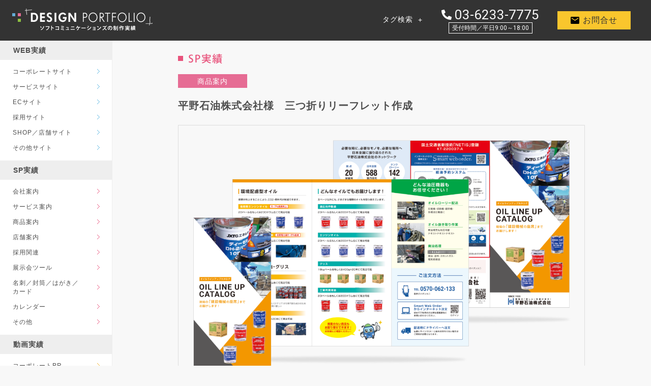

--- FILE ---
content_type: text/html; charset=UTF-8
request_url: https://www.sc-design.biz/detail.php?i=936
body_size: 49050
content:
<!DOCTYPE html>
<html lang="ja">
<head>
<meta charset="UTF-8">
<meta name="robots" content="ALL">
<meta name="author" content="ソフトコミュニケーションズ株式会社">
<meta name="keywords" content="">
<meta name="description" content="">

<title>商品案内作成 | ソフトコミュニケーションズ株式会社の制作実績</title>
<link rel="icon" type="image/x-icon" href="common/img/favicon.ico">
	<meta name="viewport" content="width=device-width,initial-scale=1.0,minimum-scale=1.0,maximum-scale=1.0,user-scalable=0" />
	<link rel="stylesheet" type="text/css" href="common/css/common.css?02" media="all">
	<link rel="stylesheet" type="text/css" href="css/detail.css" media="all">
	
<link rel="preconnect" href="https://fonts.googleapis.com">
<link rel="preconnect" href="https://fonts.gstatic.com" crossorigin>
<link rel="preload" href="https://fonts.googleapis.com/css2?family=Roboto&display=swap" as="style">
<link rel="stylesheet" href="https://fonts.googleapis.com/css2?family=Roboto&display=swap" media="print" onload="this.media='all'">

<script type="text/javascript" src="https://ajax.googleapis.com/ajax/libs/jquery/1.7.2/jquery.min.js"></script>
<script type="text/javascript" src="common/js/jquery.easing.1.3.js"></script>
<script type="text/javascript" src="common/js/jquery.scdefault.min.js"></script>
<script type="text/javascript" src="common/js/jquery.masonry.min.js"></script>
<script type="text/javascript" src="common/js/jquery.smallarticles.js"></script>
<script>
$(document).ready(function(){
	$(".close_button").css("cursor","pointer");
	$(".close_button").click(function(){
		window.close();
	});
	
//	var w = $(".list_box #category").width();
	var w = $(window).width() - 220;

	$("#list_box_left").css("display","none");
	var li_w = 180;
	var add = Math.floor(w / li_w) - 1;
	var list_box_cnt = 0;
	var all_cnt = add;
	var start = 0;
	

	
	
	$("#list_box_left").click(function(){
//		if( list_box_cnt > 0 )list_box_cnt--;
//		else return;
		
//		w = $(".list_box #category").width();
		var w = $(window).width() - 220;
		
		add = Math.floor(w / li_w) - 1;
		if( add < 1 )add = 1;
		/*
		$("#list_box_right").css("display","block");
		
		if( list_box_cnt == 0 )$("#list_box_left").css("display","none");
		*/
		
		start = list_box_cnt - add;
		if( start <= 0 )
		{
			start = 0;
			$("#list_box_left").css("display","none");
		}
		
		var data = {
			w:w,
			m:304,
			i:936,
			t:2,
			fw:0,
			fs:1049,
			fo:0,
			p:start,
			a:add
		};
		
		console.log(data);
		
		$.ajax({
			type: "POST",
			url: "common/sys/detail_bottom",
			data:data,
			success: function(res) {
				$(".list_box .main_list").html(res);
				/*
				list_box_cnt += add;
				if( list_box_cnt <= 0 )
				{
					list_box_cnt = 0;
					$("#list_box_left").css("display","none");
				}
				*/
				$("#list_box_right").css("display","block");
				list_box_cnt = start;
				console.log(list_box_cnt+" "+add);
			}
		});
	});
	$("#list_box_right").click(function(){

//		w = $(".list_box #category").width();
		var w = $(window).width() - 220;
		
		add = Math.floor(w / li_w) - 1;
		if( add < 1 )add = 1;
		
//		list_box_cnt += num;
		
		/*
//		if( list_box_cnt < 75 )list_box_cnt++;
		if( list_box_cnt < 304 )list_box_cnt++;
		else return;
		*/
		
		/*
		$("#list_box_left").css("display","block");
		
//		if( list_box_cnt == 75 )$("#list_box_right").css("display","none");
		if( list_box_cnt == 304 )$("#list_box_right").css("display","none");
		*/
		
		start = list_box_cnt + add;
		if( start >= 304 - add )
		{
			start = 304 - add;
		}
		
		if( 304 <= list_box_cnt + add )
		{
			$("#list_box_right").css("display","none");
		}
		
		var data = {
			w:w,
			m:304,
			i:936,
			t:2,
			fw:0,
			fs:1049,
			fo:0,
			p:start,
			a:add
		};
		
		$.ajax({
			type: "POST",
			url: "common/sys/detail_bottom",
			data:data,
			success: function(res) {
				$(".list_box .main_list").html(res);
				/*
				if( 304 <= list_box_cnt + add )
				{
					list_box_cnt = 304;
					$("#list_box_right").css("display","none");
				}
				$("#list_box_left").css("display","block");
				*/
				$("#list_box_left").css("display","block");
				list_box_cnt = start;
				console.log(list_box_cnt+" "+add);
			}
		});
	});
	
	
	$("#footer").hover(function(){
		var url = $("a img",this).attr("src").replace("_off.","_on.");
		$("a img",this).attr("src", url);
	},
	function(){
		var url = $("a img",this).attr("src").replace("_on.","_off.");
		$("a img",this).attr("src", url);
	})
	
	$("#footer").click(function(){
		var url = $("a",this).attr("href");
		location.href = url;
	});
	
	$(window).resize(function(){
		var w = $(window).width();
		/*
		if( w < 824 )
		{
			$(".detail01 > dl").css({"height":"auto","width":"auto"});	
		}
		else
		{
			$(".detail01 dl").schjust({"step":2});
			$(".detail01 > dl").css({"width":"48%"});	
		}
*/
//		console.log(w);
//		w = $(".list_box #category").width();
//		console.log(w);
		w = w - 220;
		add = Math.floor(w / li_w) - 1;
		if( add < 1 )add = 1;
		w = li_w * add;
		$(".list_box #category").width(w);
		console.log(w);
	});




	/// init
	var w = $(window).width();
	
	if( w < 824 )
	{
		$(".detail01 > dl").css({"height":"auto","width":"auto"});	
	}
	else
	{
		$(".detail01 dl").schjust({"step":2});
		$(".detail01 > dl").css({"width":"48%"});	
	}
	
	w = $(window).width() - 220;
	add = Math.floor(w / li_w) - 1;
	if( add < 1 )add = 1;
	w = li_w * add;
	$(".list_box #category").width(w);
	
	var init = {
		w:w,
		m:304,
		i:936,
		m:304,
		t:2,
		fw:0,
		fs:1049,
		fo:0,
		p:list_box_cnt,
		a:add
	};
	
	$.ajax({
		type: "POST",
		url: "common/sys/detail_bottom",
		data:init,
		success: function(res) {
			$(".list_box .main_list").html(res);
			list_box_cnt = 0;
			if( 304 <= list_box_cnt )
			{
				list_box_cnt = 304;
				$("#list_box_right").css("display","none");
			}
			console.log(list_box_cnt+" "+add);
		}
	});
});
</script>
</head>
<body>


<!-- Google Tag Manager -->
<noscript><iframe src="//www.googletagmanager.com/ns.html?id=GTM-TJPPK5"
height="0" width="0" style="display:none;visibility:hidden"></iframe></noscript>
<script>(function(w,d,s,l,i){w[l]=w[l]||[];w[l].push({'gtm.start':
new Date().getTime(),event:'gtm.js'});var f=d.getElementsByTagName(s)[0],
j=d.createElement(s),dl=l!='dataLayer'?'&l='+l:'';j.async=true;j.src=
'//www.googletagmanager.com/gtm.js?id='+i+dl;f.parentNode.insertBefore(j,f);
})(window,document,'script','dataLayer','GTM-TJPPK5');</script>
<!-- End Google Tag Manager -->

<div id="header" class="efecto">
<div class="header_inner">
		<h1><a href="./"><img src="common/img/header/h_logo.png" alt="DESIGN PORTFOLIO ソフトコミュニケーションズの制作実績" width="277" height="43"></a></h1>	
		<a href="#" class="header-search search_btn"><span>タグ検索</span></a>
		<a class="header-tel" href="tel:03-6233-7775">
			<span class="num">03-6233-7775</span>
			<span class="time">受付時間／平日9:00～18:00</span>
		</a>
		<a class="header-contact" href="https://www.sc-design.biz/contact/"><span>お問合せ</span></a>
		<button class="sp_mode c-hamburger c-hamburger--htx">
        	<span>toggle menu</span>
        </button>
	</div>
	<!-- //header_inner -->
</div>
<!-- //header -->
<div class="search_container">
	<div class="search_inner">
		<form method="post" action="/" name="form_search" id="form_search">
			<div class="column">
				<dl class="business filter_block">
					<dt class="filter_title">業種で絞る</dt>
					<dd>
						<ul>
							<li class="all_check"><input type="checkbox" id="all01" name="all01"><label for="all01"><span class="checkbox"></span>全てにチェック<span class="number">（584）</span></label></li>
		<li><input class="check" type="checkbox" id="business01" name="business01"><label for="business01"><span class="checkbox"></span>IT<span class="number">（065）</span></label></li>
		<li><input class="check" type="checkbox" id="business02" name="business02"><label for="business02"><span class="checkbox"></span>医薬・健康・癒し<span class="number">（085）</span></label></li>
		<li><input class="check" type="checkbox" id="business03" name="business03"><label for="business03"><span class="checkbox"></span>コンサルティング・人材<span class="number">（019）</span></label></li>
		<li><input class="check" type="checkbox" id="business04" name="business04"><label for="business04"><span class="checkbox"></span>銀行・金融<span class="number">（006）</span></label></li>
		<li><input class="check" type="checkbox" id="business05" name="business05"><label for="business05"><span class="checkbox"></span>不動産・建築<span class="number">（084）</span></label></li>
		<li><input class="check" type="checkbox" id="business06" name="business06"><label for="business06"><span class="checkbox"></span>広告・メディア・エンタメ<span class="number">（019）</span></label></li>
		<li><input class="check" type="checkbox" id="business07" name="business07"><label for="business07"><span class="checkbox"></span>学校・教育・キッズ<span class="number">（058）</span></label></li>
		<li><input class="check" type="checkbox" id="business08" name="business08"><label for="business08"><span class="checkbox"></span>サービス・飲食・旅行<span class="number">（054）</span></label></li>
		<li><input class="check" type="checkbox" id="business09" name="business09"><label for="business09"><span class="checkbox"></span>製造・流通<span class="number">（119）</span></label></li>
		<li><input class="check" type="checkbox" id="business10" name="business10"><label for="business10"><span class="checkbox"></span>販売・小売<span class="number">（020）</span></label></li>
		<li><input class="check" type="checkbox" id="business11" name="business11"><label for="business11"><span class="checkbox"></span>政治・自治体<span class="number">（004）</span></label></li>
		<li><input class="check" type="checkbox" id="business12" name="business12"><label for="business12"><span class="checkbox"></span>法律・会計<span class="number">（013）</span></label></li>
		<li><input class="check" type="checkbox" id="business13" name="business13"><label for="business13"><span class="checkbox"></span>その他<span class="number">（038）</span></label></li>
						</ul>
					</dd>
				</dl>
				<dl class="colour filter_block">
					<dt class="filter_title">色で絞る</dt>
					<dd>
						<ul>
							<li class="all_check"><input type="checkbox" id="all02" name="all02"><label for="all02"><span class="checkbox"></span>全てにチェック<span class="number">（0）</span></label></li>
		<li><input class="check" type="checkbox" id="colour01" name="colour01"><label for="colour01"><span class="checkbox"></span>ホワイト系<span class="number">（000）</span></label></li>
		<li><input class="check" type="checkbox" id="colour02" name="colour02"><label for="colour02"><span class="checkbox"></span>ブラック系<span class="number">（000）</span></label></li>
		<li><input class="check" type="checkbox" id="colour03" name="colour03"><label for="colour03"><span class="checkbox"></span>グレー系<span class="number">（000）</span></label></li>
		<li><input class="check" type="checkbox" id="colour04" name="colour04"><label for="colour04"><span class="checkbox"></span>ベージュ系<span class="number">（000）</span></label></li>
		<li><input class="check" type="checkbox" id="colour05" name="colour05"><label for="colour05"><span class="checkbox"></span>ブラウン系<span class="number">（000）</span></label></li>
		<li><input class="check" type="checkbox" id="colour06" name="colour06"><label for="colour06"><span class="checkbox"></span>ブルー系<span class="number">（000）</span></label></li>
		<li><input class="check" type="checkbox" id="colour07" name="colour07"><label for="colour07"><span class="checkbox"></span>グリーン系<span class="number">（000）</span></label></li>
		<li><input class="check" type="checkbox" id="colour08" name="colour08"><label for="colour08"><span class="checkbox"></span>レッド系<span class="number">（000）</span></label></li>
		<li><input class="check" type="checkbox" id="colour09" name="colour09"><label for="colour09"><span class="checkbox"></span>ピンク系<span class="number">（000）</span></label></li>
		<li><input class="check" type="checkbox" id="colour10" name="colour10"><label for="colour10"><span class="checkbox"></span>パープル系<span class="number">（000）</span></label></li>
		<li><input class="check" type="checkbox" id="colour11" name="colour11"><label for="colour11"><span class="checkbox"></span>イエロー系<span class="number">（000）</span></label></li>
		<li><input class="check" type="checkbox" id="colour12" name="colour12"><label for="colour12"><span class="checkbox"></span>オレンジ系<span class="number">（000）</span></label></li>
		<li><input class="check" type="checkbox" id="colour13" name="colour13"><label for="colour13"><span class="checkbox"></span>カラフル<span class="number">（000）</span></label></li>
						</ul>
					</dd>
				</dl>
			</div>
			<div class="column">
				<dl class="web filter_block">
					<dt class="filter_title">WEB実績</dt>
					<dd>
						<ul>
							<li class="all_check"><input type="checkbox" id="all03" name="all03"><label for="all03"><span class="checkbox"></span>全てにチェック<span class="number">（0）</span></label></li>
		<li><input class="check" type="checkbox" id="web01" name="web01"><label for="web01"><span class="checkbox"></span>コーポレートサイト<span class="number">（000）</span></label></li>
		<li><input class="check" type="checkbox" id="web02" name="web02"><label for="web02"><span class="checkbox"></span>サービスサイト<span class="number">（000）</span></label></li>
		<li><input class="check" type="checkbox" id="web03" name="web03"><label for="web03"><span class="checkbox"></span>ECサイト<span class="number">（000）</span></label></li>
		<li><input class="check" type="checkbox" id="web04" name="web04"><label for="web04"><span class="checkbox"></span>採用サイト<span class="number">（000）</span></label></li>
		<li><input class="check" type="checkbox" id="web05" name="web05"><label for="web05"><span class="checkbox"></span>SHOP／店舗サイト<span class="number">（000）</span></label></li>
		<li><input class="check" type="checkbox" id="web06" name="web06"><label for="web06"><span class="checkbox"></span>その他サイト<span class="number">（000）</span></label></li>
						</ul>
					</dd>
				</dl>
				<dl class="web_sub filter_block">
					<dt class="filter_title">WEBの仕様で絞る</dt>
					<dd>
						<ul>
							<li class="all_check"><input type="checkbox" id="all04" name="all04"><label for="all04"><span class="checkbox"></span>全てにチェック<span class="number">(0)</span></label></li>
		<li><input class="check" type="checkbox" id="web_sub01" name="web_sub01"><label for="web_sub01"><span class="checkbox"></span>企画／提案<span class="number">（000）</span></label></li>
		<li><input class="check" type="checkbox" id="web_sub02" name="web_sub02"><label for="web_sub02"><span class="checkbox"></span>調査／分析<span class="number">（000）</span></label></li>
		<li><input class="check" type="checkbox" id="web_sub03" name="web_sub03"><label for="web_sub03"><span class="checkbox"></span>ブランディング<span class="number">（000）</span></label></li>
		<li><input class="check" type="checkbox" id="web_sub04" name="web_sub04"><label for="web_sub04"><span class="checkbox"></span>ディレクション<span class="number">（000）</span></label></li>
		<li><input class="check" type="checkbox" id="web_sub05" name="web_sub05"><label for="web_sub05"><span class="checkbox"></span>デザイン<span class="number">（000）</span></label></li>
		<li><input class="check" type="checkbox" id="web_sub06" name="web_sub06"><label for="web_sub06"><span class="checkbox"></span>ロゴ制作<span class="number">（000）</span></label></li>
		<li><input class="check" type="checkbox" id="web_sub07" name="web_sub07"><label for="web_sub07"><span class="checkbox"></span>イラスト制作<span class="number">（000）</span></label></li>
		<li><input class="check" type="checkbox" id="web_sub08" name="web_sub08"><label for="web_sub08"><span class="checkbox"></span>写真撮影<span class="number">（000）</span></label></li>
		<li><input class="check" type="checkbox" id="web_sub09" name="web_sub09"><label for="web_sub09"><span class="checkbox"></span>取材／ライティング<span class="number">（000）</span></label></li>
		<li><input class="check" type="checkbox" id="web_sub10" name="web_sub10"><label for="web_sub10"><span class="checkbox"></span>HTML<span class="number">（000）</span></label></li>
		<li><input class="check" type="checkbox" id="web_sub11" name="web_sub11"><label for="web_sub11"><span class="checkbox"></span>Ajax・jQuery<span class="number">（000）</span></label></li>
		<li><input class="check" type="checkbox" id="web_sub12" name="web_sub12"><label for="web_sub12"><span class="checkbox"></span>SEO対策<span class="number">（000）</span></label></li>
		<li><input class="check" type="checkbox" id="web_sub13" name="web_sub13"><label for="web_sub13"><span class="checkbox"></span>リスティング広告<span class="number">（000）</span></label></li>
		<li><input class="check" type="checkbox" id="web_sub14" name="web_sub14"><label for="web_sub14"><span class="checkbox"></span>アクセス解析<span class="number">（000）</span></label></li>
		<li><input class="check" type="checkbox" id="web_sub15" name="web_sub15"><label for="web_sub15"><span class="checkbox"></span>メールフォーム<span class="number">（000）</span></label></li>
		<li><input class="check" type="checkbox" id="web_sub16" name="web_sub16"><label for="web_sub16"><span class="checkbox"></span>更新プログラム<span class="number">（000）</span></label></li>
		<li><input class="check" type="checkbox" id="web_sub17" name="web_sub17"><label for="web_sub17"><span class="checkbox"></span>CMS構築<span class="number">（000）</span></label></li>
		<li><input class="check" type="checkbox" id="web_sub18" name="web_sub18"><label for="web_sub18"><span class="checkbox"></span>ショッピング機能<span class="number">（000）</span></label></li>
		<li><input class="check" type="checkbox" id="web_sub19" name="web_sub19"><label for="web_sub19"><span class="checkbox"></span>サーバ・ドメイン<span class="number">（000）</span></label></li>
		<li><input class="check" type="checkbox" id="web_sub20" name="web_sub20"><label for="web_sub20"><span class="checkbox"></span>データベース構築<span class="number">（000）</span></label></li>
		<li><input class="check" type="checkbox" id="web_sub21" name="web_sub21"><label for="web_sub21"><span class="checkbox"></span>Ottoo!／ブログ<span class="number">（000）</span></label></li>
		<li><input class="check" type="checkbox" id="web_sub22" name="web_sub22"><label for="web_sub22"><span class="checkbox"></span>各SNS連動<span class="number">（000）</span></label></li>
		<li><input class="check" type="checkbox" id="web_sub23" name="web_sub23"><label for="web_sub23"><span class="checkbox"></span>LP（ランディングページ）<span class="number">（000）</span></label></li>
		<li><input class="check" type="checkbox" id="web_sub24" name="web_sub24"><label for="web_sub24"><span class="checkbox"></span>FLASH作成<span class="number">（000）</span></label></li>
		<li><input class="check" type="checkbox" id="web_sub25" name="web_sub25"><label for="web_sub25"><span class="checkbox"></span>動画作成<span class="number">（000）</span></label></li>
						</ul>
					</dd>
				</dl>
			</div>
			<div class="column">
				<dl class="sp filter_block">
					<dt class="filter_title">SP実績</dt>
					<dd>
						<ul>
							<li class="all_check"><input type="checkbox" id="all05" name="all05"><label for="all05"><span></span><span class="checkbox"></span>全てにチェック<span class="number">（329）</span></label></li>
		<li><input class="check" type="checkbox" id="sp07" name="sp07"><label for="sp07"><span class="checkbox"></span>会社案内<span class="number">（000）</span></label></li>
		<li><input class="check" type="checkbox" id="sp08" name="sp08"><label for="sp08"><span class="checkbox"></span>サービス案内<span class="number">（000）</span></label></li>
		<li><input class="check" type="checkbox" id="sp09" name="sp09"><label for="sp09"><span class="checkbox"></span>商品案内<span class="number">（000）</span></label></li>
		<li><input class="check" type="checkbox" id="sp10" name="sp10"><label for="sp10"><span class="checkbox"></span>店舗案内<span class="number">（000）</span></label></li>
		<li><input class="check" type="checkbox" id="sp11" name="sp11"><label for="sp11"><span class="checkbox"></span>採用関連<span class="number">（000）</span></label></li>
		<li><input class="check" type="checkbox" id="sp12" name="sp12"><label for="sp12"><span class="checkbox"></span>展示会ツール<span class="number">（000）</span></label></li>
		<li><input class="check" type="checkbox" id="sp04" name="sp04"><label for="sp04"><span class="checkbox"></span>名刺／封筒／はがき／カード<span class="number">（000）</span></label></li>
		<li><input class="check" type="checkbox" id="sp05" name="sp05"><label for="sp05"><span class="checkbox"></span>カレンダー<span class="number">（000）</span></label></li>
		<li><input class="check" type="checkbox" id="sp06" name="sp06"><label for="sp06"><span class="checkbox"></span>その他<span class="number">（000）</span></label></li>
						</ul>
					</dd>
				</dl>
				<dl class="sp_sub filter_block">
					<dt class="filter_title">SPの仕様で絞る</dt>
					<dd>
						<ul>
							<li class="all_check"><input type="checkbox" id="all06" name="all06"><label for="all06"><span class="checkbox"></span>全てにチェック<span class="number">(0)</span></label></li>
		<li><input class="check" type="checkbox" id="sp_sub01" name="sp_sub01"><label for="sp_sub01"><span class="checkbox"></span>企画／提案<span class="number">（000）</span></label></li>
		<li><input class="check" type="checkbox" id="sp_sub02" name="sp_sub02"><label for="sp_sub02"><span class="checkbox"></span>調査／分析<span class="number">（000）</span></label></li>
		<li><input class="check" type="checkbox" id="sp_sub03" name="sp_sub03"><label for="sp_sub03"><span class="checkbox"></span>ブランディング<span class="number">（000）</span></label></li>
		<li><input class="check" type="checkbox" id="sp_sub04" name="sp_sub04"><label for="sp_sub04"><span class="checkbox"></span>ディレクション<span class="number">（000）</span></label></li>
		<li><input class="check" type="checkbox" id="sp_sub05" name="sp_sub05"><label for="sp_sub05"><span class="checkbox"></span>デザイン<span class="number">（000）</span></label></li>
		<li><input class="check" type="checkbox" id="sp_sub06" name="sp_sub06"><label for="sp_sub06"><span class="checkbox"></span>ロゴ制作<span class="number">（000）</span></label></li>
		<li><input class="check" type="checkbox" id="sp_sub07" name="sp_sub07"><label for="sp_sub07"><span class="checkbox"></span>イラスト制作<span class="number">（000）</span></label></li>
		<li><input class="check" type="checkbox" id="sp_sub08" name="sp_sub08"><label for="sp_sub08"><span class="checkbox"></span>写真撮影<span class="number">（000）</span></label></li>
		<li><input class="check" type="checkbox" id="sp_sub09" name="sp_sub09"><label for="sp_sub09"><span class="checkbox"></span>取材 / ライティング<span class="number">（000）</span></label></li>
		<li><input class="check" type="checkbox" id="sp_sub10" name="sp_sub10"><label for="sp_sub10"><span class="checkbox"></span>ペラ（1枚もの）<span class="number">（000）</span></label></li>
		<li><input class="check" type="checkbox" id="sp_sub11" name="sp_sub11"><label for="sp_sub11"><span class="checkbox"></span>三つ折リーフレット<span class="number">（000）</span></label></li>
		<li><input class="check" type="checkbox" id="sp_sub12" name="sp_sub12"><label for="sp_sub12"><span class="checkbox"></span>観音開きタイプ<span class="number">（000）</span></label></li>
		<li><input class="check" type="checkbox" id="sp_sub13" name="sp_sub13"><label for="sp_sub13"><span class="checkbox"></span>4ページタイプ<span class="number">（000）</span></label></li>
		<li><input class="check" type="checkbox" id="sp_sub14" name="sp_sub14"><label for="sp_sub14"><span class="checkbox"></span>6ページタイプ<span class="number">（000）</span></label></li>
		<li><input class="check" type="checkbox" id="sp_sub15" name="sp_sub15"><label for="sp_sub15"><span class="checkbox"></span>8ページタイプ<span class="number">（000）</span></label></li>
		<li><input class="check" type="checkbox" id="sp_sub16" name="sp_sub16"><label for="sp_sub16"><span class="checkbox"></span>12ページタイプ<span class="number">（000）</span></label></li>
		<li><input class="check" type="checkbox" id="sp_sub17" name="sp_sub17"><label for="sp_sub17"><span class="checkbox"></span>その他ページタイプ<span class="number">（000）</span></label></li>
		<li><input class="check" type="checkbox" id="sp_sub18" name="sp_sub18"><label for="sp_sub18"><span class="checkbox"></span>ポケットフォルダー<span class="number">（000）</span></label></li>
		<li><input class="check" type="checkbox" id="sp_sub19" name="sp_sub19"><label for="sp_sub19"><span class="checkbox"></span>特色印刷<span class="number">（000）</span></label></li>
		<li><input class="check" type="checkbox" id="sp_sub20" name="sp_sub20"><label for="sp_sub20"><span class="checkbox"></span>パンフレット／冊子<span class="number">（000）</span></label></li>
		<li><input class="check" type="checkbox" id="sp_sub21" name="sp_sub21"><label for="sp_sub21"><span class="checkbox"></span>チラシ／フライヤー<span class="number">（000）</span></label></li>
		<li><input class="check" type="checkbox" id="sp_sub22" name="sp_sub22"><label for="sp_sub22"><span class="checkbox"></span>ポスター／看板<span class="number">（000）</span></label></li>
						</ul>
					</dd>
				</dl>
			</div>


			<div class="column">
				<dl class="movie filter_block">
					<dt class="filter_title">動画実績</dt>
					<dd>
						<ul>
							<li class="all_check"><input type="checkbox" id="all07" name="all07"><label for="all07"><span></span><span class="checkbox"></span>全てにチェック<span class="number">（14）</span></label></li>
		<li><input class="check" type="checkbox" id="movie01" name="movie01"><label for="movie01"><span class="checkbox"></span>コーポレートPR<span class="number">（000）</span></label></li>
		<li><input class="check" type="checkbox" id="movie02" name="movie02"><label for="movie02"><span class="checkbox"></span>商品・サービス関連<span class="number">（000）</span></label></li>
		<li><input class="check" type="checkbox" id="movie03" name="movie03"><label for="movie03"><span class="checkbox"></span>採用関連<span class="number">（000）</span></label></li>
		<li><input class="check" type="checkbox" id="movie04" name="movie04"><label for="movie04"><span class="checkbox"></span>セミナー<span class="number">（000）</span></label></li>
		<li><input class="check" type="checkbox" id="movie05" name="movie05"><label for="movie05"><span class="checkbox"></span>その他  <span class="number">（000）</span></label></li>
						</ul>
					</dd>
				</dl>
				<dl class="movie_sub filter_block">
					<dt class="filter_title">動画の仕様で絞る</dt>
					<dd>
						<ul>
							<li class="all_check"><input type="checkbox" id="all08" name="all08"><label for="all08"><span class="checkbox"></span>全てにチェック<span class="number">(0)</span></label></li>
		<li><input class="check" type="checkbox" id="movie_sub01" name="movie_sub01"><label for="movie_sub01"><span class="checkbox"></span>企画/提案<span class="number">（000）</span></label></li>
		<li><input class="check" type="checkbox" id="movie_sub02" name="movie_sub02"><label for="movie_sub02"><span class="checkbox"></span>コンテ・脚本<span class="number">（000）</span></label></li>
		<li><input class="check" type="checkbox" id="movie_sub03" name="movie_sub03"><label for="movie_sub03"><span class="checkbox"></span>取材/ライティング<span class="number">（000）</span></label></li>
		<li><input class="check" type="checkbox" id="movie_sub04" name="movie_sub04"><label for="movie_sub04"><span class="checkbox"></span>映像撮影<span class="number">（000）</span></label></li>
		<li><input class="check" type="checkbox" id="movie_sub05" name="movie_sub05"><label for="movie_sub05"><span class="checkbox"></span>空撮・ドローン<span class="number">（000）</span></label></li>
		<li><input class="check" type="checkbox" id="movie_sub06" name="movie_sub06"><label for="movie_sub06"><span class="checkbox"></span>ナレーション<span class="number">（000）</span></label></li>
		<li><input class="check" type="checkbox" id="movie_sub07" name="movie_sub07"><label for="movie_sub07"><span class="checkbox"></span>アニメーション<span class="number">（000）</span></label></li>
		<li><input class="check" type="checkbox" id="movie_sub08" name="movie_sub08"><label for="movie_sub08"><span class="checkbox"></span>編集・エフェクト<span class="number">（000）</span></label></li>
		<li><input class="check" type="checkbox" id="movie_sub09" name="movie_sub09"><label for="movie_sub09"><span class="checkbox"></span>イラスト<span class="number">（000）</span></label></li>
		<li><input class="check" type="checkbox" id="movie_sub10" name="movie_sub10"><label for="movie_sub10"><span class="checkbox"></span>3DCG<span class="number">（000）</span></label></li>
		<li><input class="check" type="checkbox" id="movie_sub11" name="movie_sub11"><label for="movie_sub11"><span class="checkbox"></span>LIVE2D<span class="number">（000）</span></label></li>
		<li><input class="check" type="checkbox" id="movie_sub12" name="movie_sub12"><label for="movie_sub12"><span class="checkbox"></span>BGM<span class="number">（000）</span></label></li>
		<li><input class="check" type="checkbox" id="movie_sub13" name="movie_sub13"><label for="movie_sub13"><span class="checkbox"></span>SE<span class="number">（000）</span></label></li>
						</ul>
					</dd>
				</dl>
			</div>



			<div class="column last">
				<dl class="other filter_block">
					<dt class="filter_title">その他の実績</dt>
					<dd>
						<ul>
							<li class="all_check"><input type="checkbox" id="all09" name="all09"><label for="all09"><span class="checkbox"></span>全てにチェック<span class="number">（74）</span></label></li>
		<li><input class="check" type="checkbox" id="other01" name="other01"><label for="other01"><span class="checkbox"></span>ロゴ<span class="number">（000）</span></label></li>
		<li><input class="check" type="checkbox" id="other02" name="other02"><label for="other02"><span class="checkbox"></span>地図<span class="number">（000）</span></label></li>
		<li><input class="check" type="checkbox" id="other03" name="other03"><label for="other03"><span class="checkbox"></span>イラスト<span class="number">（000）</span></label></li>
		<li><input class="check" type="checkbox" id="other04" name="other04"><label for="other04"><span class="checkbox"></span>パワーポイント<span class="number">（000）</span></label></li>
		<li><input class="check" type="checkbox" id="other07" name="other07"><label for="other07"><span class="checkbox"></span>バナー<span class="number">（000）</span></label></li>
		<li><input class="check" type="checkbox" id="other05" name="other05"><label for="other05"><span class="checkbox"></span>その他<span class="number">（000）</span></label></li>
						</ul>
					</dd>
				</dl>
				<dl class="sp_sub filter_block">
					<dt class="filter_title">その他の仕様で絞る</dt>
					<dd>
						<ul>
							<li class="all_check"><input type="checkbox" id="all10" name="all10"><label for="all10"><span class="checkbox"></span>全てにチェック<span class="number">(0)</span></label></li>
		<li><input class="check" type="checkbox" id="other_sub01" name="other_sub01"><label for="other_sub01"><span class="checkbox"></span>企画／提案<span class="number">（000）</span></label></li>
		<li><input class="check" type="checkbox" id="other_sub02" name="other_sub02"><label for="other_sub02"><span class="checkbox"></span>調査／分析<span class="number">（000）</span></label></li>
		<li><input class="check" type="checkbox" id="other_sub03" name="other_sub03"><label for="other_sub03"><span class="checkbox"></span>ブランディング<span class="number">（000）</span></label></li>
		<li><input class="check" type="checkbox" id="other_sub04" name="other_sub04"><label for="other_sub04"><span class="checkbox"></span>ディレクション<span class="number">（000）</span></label></li>
		<li><input class="check" type="checkbox" id="other_sub05" name="other_sub05"><label for="other_sub05"><span class="checkbox"></span>デザイン<span class="number">（000）</span></label></li>
		<li><input class="check" type="checkbox" id="other_sub06" name="other_sub06"><label for="other_sub06"><span class="checkbox"></span>ロゴ制作<span class="number">（000）</span></label></li>
		<li><input class="check" type="checkbox" id="other_sub07" name="other_sub07"><label for="other_sub07"><span class="checkbox"></span>イラスト制作<span class="number">（000）</span></label></li>
		<li><input class="check" type="checkbox" id="other_sub08" name="other_sub08"><label for="other_sub08"><span class="checkbox"></span>写真撮影<span class="number">（000）</span></label></li>
		<li><input class="check" type="checkbox" id="other_sub09" name="other_sub09"><label for="other_sub09"><span class="checkbox"></span>取材 / ライティング<span class="number">（000）</span></label></li>
		<li><input class="check" type="checkbox" id="other_sub10" name="other_sub10"><label for="other_sub10"><span class="checkbox"></span>ペラ（1枚もの）<span class="number">（000）</span></label></li>
		<li><input class="check" type="checkbox" id="other_sub11" name="other_sub11"><label for="other_sub11"><span class="checkbox"></span>三つ折リーフレット<span class="number">（000）</span></label></li>
		<li><input class="check" type="checkbox" id="other_sub12" name="other_sub12"><label for="other_sub12"><span class="checkbox"></span>観音開きタイプ<span class="number">（000）</span></label></li>
		<li><input class="check" type="checkbox" id="other_sub13" name="other_sub13"><label for="other_sub13"><span class="checkbox"></span>4ページタイプ<span class="number">（000）</span></label></li>
		<li><input class="check" type="checkbox" id="other_sub14" name="other_sub14"><label for="other_sub14"><span class="checkbox"></span>6ページタイプ<span class="number">（000）</span></label></li>
		<li><input class="check" type="checkbox" id="other_sub15" name="other_sub15"><label for="other_sub15"><span class="checkbox"></span>8ページタイプ<span class="number">（000）</span></label></li>
		<li><input class="check" type="checkbox" id="other_sub16" name="other_sub16"><label for="other_sub16"><span class="checkbox"></span>12ページタイプ<span class="number">（000）</span></label></li>
		<li><input class="check" type="checkbox" id="other_sub17" name="other_sub17"><label for="other_sub17"><span class="checkbox"></span>その他ページタイプ<span class="number">（000）</span></label></li>
		<li><input class="check" type="checkbox" id="other_sub18" name="other_sub18"><label for="other_sub18"><span class="checkbox"></span>ポケットフォルダー<span class="number">（000）</span></label></li>
		<li><input class="check" type="checkbox" id="other_sub19" name="other_sub19"><label for="other_sub19"><span class="checkbox"></span>特色印刷<span class="number">（000）</span></label></li>
						</ul>
					</dd>
				</dl>
				<a href="#" id="filter_btn"><img src="/common/img/btn/filter_btn_d.jpg" alt="この条件で絞り込み"></a>
  
			</div>
		</form>
	</div>	<!-- //search_inner -->
</div>
<!-- //search_container -->

<div id="container">
	<aside>
<span class="menu_title sp_mode">カテゴリごとに絞り込む</span>
		<dl class="cat01">
		<dt class="category"><a href="category.php?t=1">WEB実績</a></dt>
			<dd>
				<ul>
<li class="subcategory"><a href="category.php?t=1&i=1">コーポレートサイト</a></li>
<li class="subcategory"><a href="category.php?t=1&i=2">サービスサイト</a></li>
<li class="subcategory"><a href="category.php?t=1&i=3">ECサイト</a></li>
<li class="subcategory"><a href="category.php?t=1&i=4">採用サイト</a></li>
<li class="subcategory"><a href="category.php?t=1&i=5">SHOP／店舗サイト</a></li>
<li class="subcategory"><a href="category.php?t=1&i=6">その他サイト</a></li>
				</ul>
			</dd>
		</dl>
		<!-- //END category -->
		<dl class="cat02">
		<dt class="category"><a href="category.php?t=2">SP実績</a></dt>
			<dd>
				<ul>
<li class="subcategory"><a href="category.php?t=2&i=7">会社案内</a></li>
<li class="subcategory"><a href="category.php?t=2&i=8">サービス案内</a></li>
<li class="subcategory"><a href="category.php?t=2&i=9">商品案内</a></li>
<li class="subcategory"><a href="category.php?t=2&i=10">店舗案内</a></li>
<li class="subcategory"><a href="category.php?t=2&i=11">採用関連</a></li>
<li class="subcategory"><a href="category.php?t=2&i=12">展示会ツール</a></li>
<li class="subcategory"><a href="category.php?t=2&i=4">名刺／封筒／はがき／カード</a></li>
<li class="subcategory"><a href="category.php?t=2&i=5">カレンダー</a></li>
<li class="subcategory"><a href="category.php?t=2&i=6">その他</a></li>
				</ul>
			</dd>
		</dl>
		<dl class="cat04">
		<dt class="category"><a href="category.php?t=4">動画実績</a></dt>
			<dd>
				<ul>
<li class="subcategory"><a href="category.php?t=4&i=1">コーポレートPR</a></li>
<li class="subcategory"><a href="category.php?t=4&i=2">商品・サービス関連</a></li>
<li class="subcategory"><a href="category.php?t=4&i=3">採用関連</a></li>
<li class="subcategory"><a href="category.php?t=4&i=4">セミナー</a></li>
<li class="subcategory"><a href="category.php?t=4&i=5">その他  </a></li>
				</ul>
			</dd>
		</dl>
		<!-- //END category -->
		<dl class="cat03">
		<dt class="category"><a href="category.php?t=3">その他実績</a></dt>
			<dd>
				<ul>
<li class="subcategory"><a href="category.php?t=3&i=1">ロゴ</a></li>
<li class="subcategory"><a href="category.php?t=3&i=2">地図</a></li>
<li class="subcategory"><a href="category.php?t=3&i=3">イラスト</a></li>
<li class="subcategory"><a href="category.php?t=3&i=4">パワーポイント</a></li>
<li class="subcategory"><a href="category.php?t=3&i=7">バナー</a></li>
<li class="subcategory"><a href="category.php?t=3&i=5">その他</a></li>
				</ul>
			</dd>
		</dl>
		<!-- //END category -->

		<div class="side-banner-area">
			<a href="http://www.sc-outline.com/" target="_blank">
				<img src="common/img/aside/banner_camp.jpg" alt="会社案内制作　CREATIVE CAMP">
			</a>
			<a href="http://www.panffactory.com/" target="_blank">
				<img src="common/img/aside/banner_panf.jpg" alt="パンフレット制作　パンフファクトリー">
			</a>
		</div>

		<div class="contact">
			<img src="common/img/aside/contact_banner.jpg" alt="無料お見積り・ご相談">
			<a href="contact/"><img src="common/img/btn/btn_form_d.jpg" alt="お問合せフォーム"></a>
		</div>
		<!-- //contact -->
		<p class="copyright">&copy; Soft Communications Co.,Ltd</p>
	</aside>

	<div id="main">
		<div class="cat02 main_zone">

        		<h2><img src="img/category/h2_img_sp.png" alt="SP実績" width="87" height="19"></h2>
					<span class="cat_label">商品案内</span>
			<p class="p_h3">平野石油株式会社様　三つ折りリーフレット作成</p>
						<div class="main_img"><img src="/common/sys/archive/archive00936_01.png" alt=""></div>
						<div id="edit_zone">
			東京都 平野石油株式会社様よりのご依頼を頂きました。			</div>

			<div class="details main_zone">
				<div class="detail01">
					<dl>
						<dt>クライアント</dt>
						<dd>平野石油株式会社様</dd>
                    </dl>
                                            </dl>
                    					<dl>
						<dt>業種</dt>
						<dd>製造・流通</dd>
                    </dl>
                    					<dl>
						<dt>地域</dt>
						<dd>東京都</dd>
                    </dl>
                    					<dl>
						<dt>カラー</dt>
						<dd>
							<ul class="colours">
<li><img src="common/img/ico/colour01.jpg" alt="" width="18" height="18"></li><li><img src="common/img/ico/colour02.jpg" alt="" width="18" height="18"></li><li><img src="common/img/ico/colour12.jpg" alt="" width="18" height="18"></li>							</ul>
						</dd>
					</dl>
				</div>
				<div class="detail02">
					<ul class="labels">
<li class="on_label">企画／提案</li><li class="off_label">調査／分析</li><li class="off_label">ブランディング</li><li class="on_label">ディレクション</li><li class="on_label">デザイン</li><li class="off_label">ロゴ制作</li><li class="off_label">イラスト制作</li><li class="off_label">写真撮影</li><li class="off_label">取材 / ライティング</li><li class="off_label">ペラ（1枚もの）</li><li class="on_label">三つ折リーフレット</li><li class="off_label">観音開きタイプ</li><li class="off_label">4ページタイプ</li><li class="off_label">6ページタイプ</li><li class="off_label">8ページタイプ</li><li class="off_label">12ページタイプ</li><li class="off_label">その他ページタイプ</li><li class="off_label">ポケットフォルダー</li><li class="off_label">特色印刷</li><li class="off_label">パンフレット／冊子</li><li class="off_label">チラシ／フライヤー</li><li class="off_label">ポスター／看板</li>					</ul>
				</div>
			</div>
<div class="img_box"><img src="/common/sys/archive/archive00936_02.png" alt=""></div><div class="img_box"><img src="/common/sys/archive/archive00936_03.png" alt=""></div>
        
			<div class="related_box custom">
				<dl>
					<dt>
						この企業のその他の制作物
					</dt>
					<dd>
						<ul class="main_list mini">
				<li class="cat02">
					<a href="detail.php?i=932">
						<span class="cat_box"><span class="cat_trans"></span><img src="/common/sys/archive/archive00932_01.png"  alt="" width="235" height="167">
<span class="cat_tag"></span></span>
						<dl>
							<dt>平野石油株式会社様</dt>
							<dd>平野石油株式会社様　チラシ作成</dd>
						</dl>
					</a>
				</li>
				<li class="cat02">
					<a href="detail.php?i=923">
						<span class="cat_box"><span class="cat_trans"></span><img src="/common/sys/archive/archive00923_01.png"  alt="" width="235" height="167">
<span class="cat_tag"></span></span>
						<dl>
							<dt>平野石油株式会社様</dt>
							<dd>平野石油株式会社様　シール作成</dd>
						</dl>
					</a>
				</li>
				<li class="cat02">
					<a href="detail.php?i=903">
						<span class="cat_box"><span class="cat_trans"></span><img src="/common/sys/archive/archive00903_01.png"  alt="" width="235" height="167">
<span class="cat_tag"></span></span>
						<dl>
							<dt>平野石油株式会社様</dt>
							<dd>平野石油株式会社様　チラシ作成</dd>
						</dl>
					</a>
				</li>
						</ul>
					</dd>
				</dl>
			</div>

            

			<!-- related_box -->
		</div>
        
			<div class="list_box">
            	<ul id="category" class="main_list">
				<li class="cat02">
					<a href="detail.php?i=1113">
						<span class="cat_box"><span class="cat_trans"></span><img src="/common/sys/resizeimg.php?f=/common/sys/archive/archive01113_01.png&amp;w=160&amp;h=89&amp;=p" alt="" width="160" height="89"  /></span></span>

						<dl>
							<dt>株式会社新代社中様</dt>
							<dd>株式会社新代社中様 SP作成</dd>
						</dl>
					</a>
				</li>
				<li class="cat02">
					<a href="detail.php?i=1112">
						<span class="cat_box"><span class="cat_trans"></span><img src="/common/sys/resizeimg.php?f=/common/sys/archive/archive01112_01.png&amp;w=95&amp;h=112&amp;=p" alt="" width="95" height="112"  /></span></span>

						<dl>
							<dt>株式会社独立薬剤師.com様</dt>
							<dd>株式会社独立薬剤師.com様 SP作成</dd>
						</dl>
					</a>
				</li>
				<li class="cat02">
					<a href="detail.php?i=1111">
						<span class="cat_box"><span class="cat_trans"></span><img src="/common/sys/resizeimg.php?f=/common/sys/archive/archive01111_01.png&amp;w=160&amp;h=89&amp;=p" alt="" width="160" height="89"  /></span></span>

						<dl>
							<dt>株式会社HAL様</dt>
							<dd>株式会社HAL様 SP作成</dd>
						</dl>
					</a>
				</li>
				<li class="cat02">
					<a href="detail.php?i=1110">
						<span class="cat_box"><span class="cat_trans"></span><img src="/common/sys/resizeimg.php?f=/common/sys/archive/archive01110_01.png&amp;w=129&amp;h=112&amp;=p" alt="" width="129" height="112"  /></span></span>

						<dl>
							<dt>日本ゲームカード株式会社様</dt>
							<dd>日本ゲームカード株式会社様 SP作成</dd>
						</dl>
					</a>
				</li>
				<li class="cat02">
					<a href="detail.php?i=1109">
						<span class="cat_box"><span class="cat_trans"></span><img src="/common/sys/resizeimg.php?f=/common/sys/archive/archive01109_01.png&amp;w=129&amp;h=112&amp;=p" alt="" width="129" height="112"  /></span></span>

						<dl>
							<dt>株式会社バイオマトリックス研究所様</dt>
							<dd>株式会社バイオマトリックス研究所様 SP作成</dd>
						</dl>
					</a>
				</li>
				<li class="cat02">
					<a href="detail.php?i=1107">
						<span class="cat_box"><span class="cat_trans"></span><img src="/common/sys/resizeimg.php?f=/common/sys/archive/archive01107_01.png&amp;w=129&amp;h=112&amp;=p" alt="" width="129" height="112"  /></span></span>

						<dl>
							<dt>日本工営株式会社様</dt>
							<dd>日本工営株式会社様 SP作成</dd>
						</dl>
					</a>
				</li>
				<li class="cat02">
					<a href="detail.php?i=1106">
						<span class="cat_box"><span class="cat_trans"></span><img src="/common/sys/resizeimg.php?f=/common/sys/archive/archive01106_01.png&amp;w=129&amp;h=112&amp;=p" alt="" width="129" height="112"  /></span></span>

						<dl>
							<dt>日本工営株式会社様</dt>
							<dd>日本工営株式会社様 SP作成</dd>
						</dl>
					</a>
				</li>
				<li class="cat02">
					<a href="detail.php?i=1105">
						<span class="cat_box"><span class="cat_trans"></span><img src="/common/sys/resizeimg.php?f=/common/sys/archive/archive01105_01.png&amp;w=95&amp;h=112&amp;=p" alt="" width="95" height="112"  /></span></span>

						<dl>
							<dt>株式会社長野技研様</dt>
							<dd>株式会社長野技研様 SP作成</dd>
						</dl>
					</a>
				</li>
				</ul>
                <p id="list_box_left"><img src="common/img/btn/list_box_left_d.png" alt="" width="38" height="38"></p>
                <p id="list_box_right"><img src="common/img/btn/list_box_right_d.png" alt="" width="38" height="38"></p>
			</div>
		<!-- cat01 main_zone -->
<!--
		<div class="contact_box">
			<a href="contact/"><img src="img/contact_banner02_d.jpg" alt="無料お見積り・ご相談お気軽にお問合せください" width="920" height="210"></a>
		</div>
		<p class="close_button"><img src="common/img/btn/btn_close_d.jpg" alt="閉じる" width="220" height="57"></p>
-->
	</div>
	<!-- main -->
    
    <a class="up_btn none" href="#container"><img src="common/img/footer/footer_pagetop_d.png" alt=""></a>
<span class="satur" style="display:none"></span>
</div>
<!-- //container -->

<div id="footer">
    <ul id="footer_ul">
    <li id="footer_ul_li01"><img src="common/img/footer/footer_txt01.jpg" alt="お見積り・ご相談お気軽にお問合せください ソフトコミュニケーションズ株式会社 東京都新宿区新宿6-28-12 DS新宿ビル6F" ></li>
    <li id="footer_ul_li02"><img src="common/img/footer/footer_txt02.jpg" alt="03-6233-7775 受付時間／平日9：00～18：00" ></li>
    <li id="footer_ul_li03"><a href="contact/"><img src="common/img/footer/footer_contact_off.jpg" alt="お問合せフォーム" ></a></li>
    </ul>
</div>

</body>
</html>

--- FILE ---
content_type: text/html; charset=UTF-8
request_url: https://www.sc-design.biz/common/sys/detail_bottom
body_size: 3045
content:
<li class="cat02">
<a href="detail.php?i=1113">
<span class="cat_box"><span class="cat_trans"></span>
<img src="/common/sys/resizeimg.php?f=/common/sys/archive/archive01113_01.png&amp;w=160&amp;h=89&amp;=p" alt="" width="160" height="89"  /><span class="cat_tag"></span></span>
<dl>
<dt>株式会社新代社中様</dt>
<dd>株式会社新代社中様 SP作成</dd>
</dl>
</a>
</li>
<li class="cat02">
<a href="detail.php?i=1112">
<span class="cat_box"><span class="cat_trans"></span>
<img src="/common/sys/resizeimg.php?f=/common/sys/archive/archive01112_01.png&amp;w=95&amp;h=112&amp;=p" alt="" width="95" height="112"  /><span class="cat_tag"></span></span>
<dl>
<dt>株式会社独立薬剤師.com様</dt>
<dd>株式会社独立薬剤師.com様 SP作成</dd>
</dl>
</a>
</li>
<li class="cat02">
<a href="detail.php?i=1111">
<span class="cat_box"><span class="cat_trans"></span>
<img src="/common/sys/resizeimg.php?f=/common/sys/archive/archive01111_01.png&amp;w=160&amp;h=89&amp;=p" alt="" width="160" height="89"  /><span class="cat_tag"></span></span>
<dl>
<dt>株式会社HAL様</dt>
<dd>株式会社HAL様 SP作成</dd>
</dl>
</a>
</li>
<li class="cat02">
<a href="detail.php?i=1110">
<span class="cat_box"><span class="cat_trans"></span>
<img src="/common/sys/resizeimg.php?f=/common/sys/archive/archive01110_01.png&amp;w=129&amp;h=112&amp;=p" alt="" width="129" height="112"  /><span class="cat_tag"></span></span>
<dl>
<dt>日本ゲームカード株式会社様</dt>
<dd>日本ゲームカード株式会社様 SP作成</dd>
</dl>
</a>
</li>
<li class="cat02">
<a href="detail.php?i=1109">
<span class="cat_box"><span class="cat_trans"></span>
<img src="/common/sys/resizeimg.php?f=/common/sys/archive/archive01109_01.png&amp;w=129&amp;h=112&amp;=p" alt="" width="129" height="112"  /><span class="cat_tag"></span></span>
<dl>
<dt>株式会社バイオマトリックス研究所様</dt>
<dd>株式会社バイオマトリックス研究所様 SP作成</dd>
</dl>
</a>
</li>
<li class="cat02">
<a href="detail.php?i=1107">
<span class="cat_box"><span class="cat_trans"></span>
<img src="/common/sys/resizeimg.php?f=/common/sys/archive/archive01107_01.png&amp;w=129&amp;h=112&amp;=p" alt="" width="129" height="112"  /><span class="cat_tag"></span></span>
<dl>
<dt>日本工営株式会社様</dt>
<dd>日本工営株式会社様 SP作成</dd>
</dl>
</a>
</li>
<li class="cat02">
<a href="detail.php?i=1106">
<span class="cat_box"><span class="cat_trans"></span>
<img src="/common/sys/resizeimg.php?f=/common/sys/archive/archive01106_01.png&amp;w=129&amp;h=112&amp;=p" alt="" width="129" height="112"  /><span class="cat_tag"></span></span>
<dl>
<dt>日本工営株式会社様</dt>
<dd>日本工営株式会社様 SP作成</dd>
</dl>
</a>
</li>
<li class="cat02">
<a href="detail.php?i=1105">
<span class="cat_box"><span class="cat_trans"></span>
<img src="/common/sys/resizeimg.php?f=/common/sys/archive/archive01105_01.png&amp;w=95&amp;h=112&amp;=p" alt="" width="95" height="112"  /><span class="cat_tag"></span></span>
<dl>
<dt>株式会社長野技研様</dt>
<dd>株式会社長野技研様 SP作成</dd>
</dl>
</a>
</li>


--- FILE ---
content_type: text/css
request_url: https://www.sc-design.biz/common/css/common.css?02
body_size: 23107
content:
@charset "UTF-8";

html{ font-family: "メイリオ",Meiryo,"ヒラギノ角ゴ Pro W3","Hiragino Kaku Gothic Pro W3","ＭＳ Ｐゴシック","MS PGothic",Geneva,Arial,Verdana,sans-serif; }

body{
	font-size: 12px;
	color: #4E4E4E;
	font-family: "メイリオ",Meiryo,"ヒラギノ角ゴ Pro W3","Hiragino Kaku Gothic Pro W3","ＭＳ Ｐゴシック","MS PGothic",Geneva,Arial,Verdana,sans-serif;
	letter-spacing: 1px;
}

html,body,
h1,h2,h3,h4,h5,h6,
ul,ul li,
dl,dl dd,
ol,ol li,
p{
	margin: 0;
	padding: 0;	
}

p{
	margin: 0 0 14px;
}

#container p{
	line-height: 180%;	
}

ul,ol,dl{
	margin: 0;	
}

ul,ul li,
dl,dl dd,
ol,ol li{
	list-style: none;
}

dl dt{
	display: block;
}

a:link,
a:visited{
	color: #1A6AAE;
}
a:hover,
a:active{
	color: #F9C62D;
}

img{
	vertical-align: top;

	border: 0;
}

/*icons*/

.ico_arrow{
	padding-left: 8px;
	background: url(../img/ico/ico_arrow.png) no-repeat 0 50%;
}

#infscr-loading{
		position: fixed;
		clear: both;
	  width: 100%;
	  height: auto;
	  display: block;
	  bottom: 30px;
	  text-align: center;
	  margin-left: -13%;
}

#header .header_inner {
  max-width: 969px;
}

.box-lid-menu{
	-webkit-transition:all 100ms ease-in;
	-moz-transition:all 100ms ease-in;
	-o-transition:all 100ms ease-in;
	transition:all 100ms ease-in;
	text-decoration:none;
	color:#fff;
}

/*SLIDER FIX*/

#main.nomargin,
aside.nomargin{
	margin-top: 0;
}

/*PC_MODE AND SP_MODE*/

.pc_mode{ display: block; }
.sp_mode{ display: none; }

@media screen and (max-width:768px){
    .pc_mode{ display: none; }
    .sp_mode{ display: block; }
}




/* wrapper --------------------------------*/
#wrapper{
}

/* header --------------------------------*/
#header{
	  height: 80px;
	  background: #333;
	  color: #fff;
	  position: fixed;
	  width: 100%;
	  z-index: 1000;
}

#header a{
	color: #fff;

	text-decoration: none;
}

#header .header_inner{
	/*position: relative;*/
	margin: 0 auto;
	/*max-width: 1170px;*/
	width: 100%;
}

#header .header_inner h1,
#header .header_inner a.search_btn,
#header .header_inner ul.header_nav{
	position: absolute;	
}

#header .header_inner h1{top: 17px;left: 24px;}

@media screen and (max-width: 550px) {
	#header .header_inner h1 {
		left: 10px;
	}
}

#header .header_inner h1 a{
	display: block;
}


#main label,
.search_inner label{
	cursor:pointer;
}

#header .header_inner a.search_btn{
	padding: 6px 29px 6px 17px;

	top: 22px;
	right: 40px;

	font-size: 14px;
	color: #4c4c4c;

	background: #fff url(../img/ico/ico_btn_plus.png) no-repeat 92% 49%;
}

#header .header_inner a.search_btn:hover{
	background: #F9C62D url(../img/ico/ico_btn_plus.png) no-repeat 92% 49%;
}

#header .header_inner a.search_btn.active{
	background: #F9C62D url(../img/ico/ico_btn_minus.png) no-repeat 92% 49%;
}

#header .header_inner a.header-search {
	display: flex;
	align-items: center;
	top: 24px;
	right: 420px;
	color: #fff;
	background: none;
}

@media screen and (max-width: 1120px) {
	#header .header_inner a.header-search {
		right: 330px;
	}
}

@media screen and (max-width: 767px) {
	#header .header_inner a.search_btn.header-search {
		right: 340px;
	}
}

@media screen and (max-width: 660px) {
	#header .header_inner a.search_btn.header-search {
		right: 265px;
	}
}

@media screen and (max-width: 550px) {
	#header .header_inner a.search_btn.header-search {
		right: 140px;
	}
}

@media screen and (max-width: 420px) {
	#header .header_inner a.search_btn.header-search {
		right: 80px;
	}
}

#header .header_inner a.header-search:hover {
	background: none;
}

#header .header_inner a.header-search.active {
	background: none;
}

#header .header_inner a.header-search::after {
	content: "+";
	margin-left: 10px;
	color: #fff;
}

#header .header_inner a.header-search.active::after {
	content: "-";
}

#header .header_inner a.header-tel {
	display: flex;
	flex-direction: column;
	justify-content: center;
	align-items: center;
	position: absolute;
	top: 0;
	right: 220px;
	bottom: 0;
	margin-top: auto;
	margin-bottom: auto;
	font-family: 'Roboto', sans-serif;
	font-weight: normal;
	font-size: 26px;
	letter-spacing: 0em;
	text-align: left;
	color: #f7f7f7;
}

@media screen and (max-width: 1120px) {
	#header .header_inner a.header-tel {
		right: 186px;
		font-size: 18px;
	}
}

@media screen and (max-width: 767px) {
	#header .header_inner a.header-tel {
		right: 174px;
		padding-right: 10px;
		padding-left: 10px;
		height: 100%;
		font-size: 16px;
		color: #333;
		background-color: #fff;
	}
}

@media screen and (max-width: 660px) {
	#header .header_inner a.header-tel {
		right: 100px;
	}
}

@media screen and (max-width: 550px) {
	#header .header_inner a.header-tel {
		justify-content: center;
		padding-right: 0;
		padding-left: 0;
		width: 50px;
	}
}

@media screen and (max-width: 420px) {
	#header .header_inner a.header-tel {
		display: none;
	}
}

@media screen and (max-width: 550px) {
	#header .header_inner a.header-tel::before {
		content: "";
		display: block;
		width: 20px;
		height: 20px;
		background-image: url(../img/header/icon_tel_black.svg);
		background-size: contain;
		background-repeat: no-repeat;
	}
}

#header .header_inner a.header-tel .num {
	display: flex;
	align-items: center;
}

#header .header_inner a.header-tel .num::before {
	content: "";
	display: block;
	margin-right: 6px;
	width: 20px;
	height: 20px;
	background-image: url(../img/header/icon_tel.svg);
	background-size: contain;
	background-repeat: no-repeat;
}

@media screen and (max-width: 1120px) {
	#header .header_inner a.header-tel .num::before {
		width: 16px;
		height: 16px;
	}
}

@media screen and (max-width: 767px) {
	#header .header_inner a.header-tel .num::before {
		background-image: url(../img/header/icon_tel_black.svg);
	}
}

@media screen and (max-width: 660px) {
	#header .header_inner a.header-tel .num::before {
		width: 14px;
		height: 14px;
	}
}

@media screen and (max-width: 550px) {
	#header .header_inner a.header-tel .num::before {
		margin-right: 0;
	}
}

#header .header_inner a.header-tel .time {
	padding-right: 0.5em;
	padding-left: 0.5em;
	font-size: 12px;
	line-height: 20px;
	color: #fff;
	border: solid 1px #fff;
}

@media screen and (max-width: 767px) {
	#header .header_inner a.header-tel .time {
		color: #333;
		border-color: #333;
	}
}

@media screen and (max-width: 550px) {
	#header .header_inner a.header-tel span.num, #header .header_inner a.header-tel span.time {
		display: none;
	}
}

#header .header_inner a.header-contact {
	display: flex;
	justify-content: center;
	align-items: center;
	position: absolute;
	top: 0;
	right: 40px;
	bottom: 0;
	margin-top: auto;
	margin-bottom: auto;
	width: 144px;
	height: 36px;
	font-family: "Noto Sans JP";
	font-weight: 500;
	font-size: 16px;
	line-height: 16px;
	text-align: left;
	color: #333;
	background-color: #F9C62D;
}

@media screen and (max-width: 1120px) {
	#header .header_inner a.header-contact {
		width: 124px;
		height: 32px;
		font-size: 14px;
	}
}

@media screen and (max-width: 767px) {
	#header .header_inner a.header-contact {
		right: 50px;
		height: 100%;
	}
}

@media screen and (max-width: 660px) {
	#header .header_inner a.header-contact {
		width: 50px;
		font-size: 14px;
	}
}

@media screen and (max-width: 660px) {
	#header .header_inner a.header-contact span {
		display: none;
	}
}

#header .header_inner a.header-contact:hover {
	background-color: #fff;
}

#header .header_inner a.header-contact::before {
	content: "";
	display: block;
	margin-right: 7px;
	width: 17px;
	height: 14px;
	background-image: url(../img/header/icon_contact.svg);
}

@media screen and (max-width: 660px) {
	#header .header_inner a.header-contact::before {
		margin-right: 0;
	}
}

#header .header_inner ul.header_nav{
	/*
	top: 30px;
	right: 202px;
	*/
	top: 3px;
	right: 22px;

	display:none;
}

#header .header_inner ul.header_nav li{
	display: inline;
	margin-right: 20px;
}

#header .header_inner ul.header_nav li a:hover{
	text-decoration: underline;
	font-weight: bold;
}
/*search_container*/

div.search_container{
	background: #fff;
	padding-top: 80px;
	display:none;
	/*position: fixed;
    width: 100%;
    top: 0px;
    left: 0px;
    z-index: 999;*/
}

div.search_inner{
	width: 1130px;
	margin: 0 auto;
	padding: 40px 20px;
}

div.search_inner:after,
div.search_container:after{
	clear: both;
	content: " ";
	height: 1px;
	display: block;
}

div.search_container div.column{ 
	width: 20%; 
	float: left;
}

div.search_container div.column ul li span.number{
	display:none;	
}

div.search_container div.column.last{

}

div.search_container div.column a{
	margin-top: 50px;
	display: block;
}

div.search_container div.column.last::after{
	clear: both;
	content: " ";
	height: 1px;
	display: block;
}

div.search_container div.column dl{ 
	margin-bottom: 40px;
}

div.search_container div.column dl dt{ 
	padding: 4px 0px 8px; 
	font-size: 14px; 
	font-weight: bold;
}

div.search_container div.column dl dd li{
	margin-bottom: 8px;
}

div.search_container div.column dl dd li.all_check{ 
	margin-bottom: 14px;
}

input[type="checkbox"]{ 
	display: none;
}

input[type="checkbox"] + label > span.checkbox{
	display: inline-block; 
	margin-right: 8px; 

    width:14px;
    height:14px;
    background:url(../img/ico/bg_uncheck.png) left top no-repeat;
    vertical-align:-2px;
}
input[type="checkbox"]:checked + label{
	font-weight: bold;
	letter-spacing:0.065em;
}
input[type="checkbox"]:checked + label span.checkbox{
	background: url(../img/ico/bg_checked.png) left top no-repeat;
}

/* container */
div#container{
	position: relative;
	margin: 0 auto;
	/*max-width: 1170px;*/
 	width: 100%;
 	background: #f8f8f8;
}

/*aside*/

aside{
	clear: both;
	float: left;
	width: 220px;
	margin-top: 80px;
	background: #fff;
}

aside a{
	color: #4d4d4d;

	text-decoration: none;
}

/*
aside dt.category{
	padding: 11px 26px 13px;

	font-size: 14px;
	font-weight: bold;
	color: #4d4d4d;

	background-color: #eee;
	margin-bottom: 8px;
}
*/
aside dt.category{

	font-size: 14px;
	font-weight: bold;
	color: #4d4d4d;

	background-color: #eee;
	margin-bottom: 8px;
}

aside dt.category a{
	display:block;
	width:166px;
	padding:11px 26px 13px;
	height:14px;
	color: #4d4d4d;
}

aside dt.category:active a,
aside dt.category:hover a{
	color:#FFF;
}

aside dl.cat01 dt.category:active,
aside dl.cat01 dt.category:hover{
	background:#64AED7;
}

aside dl.cat02 dt.category:active,
aside dl.cat02 dt.category:hover{
	background:#E66C94;
}

aside dl.cat03 dt.category:active,
aside dl.cat03 dt.category:hover{
	background:#8DC041;
}

aside dl.cat04 dt.category:active,
aside dl.cat04 dt.category:hover{
	background:#F3AE23;
}

aside dd{
	margin-bottom: 10px;
}

aside .subcategory a{
	width: 140px;
	display: block;

	padding: 7px 55px 6px 25px;

	background: #fff url(../img/ico/ico_btn_arrow01.png) no-repeat 89% 49%;
	color: #4E4E4E;
}

aside .cat01 .subcategory a{ background: #fff url(../img/ico/ico_btn_arrow01.png) no-repeat 89% 49%; }
aside .cat02 .subcategory a{ background: #fff url(../img/ico/ico_btn_arrow02.png) no-repeat 89% 49%; }
aside .cat03 .subcategory a{ background: #fff url(../img/ico/ico_btn_arrow03.png) no-repeat 89% 49%; }
aside .cat04 .subcategory a{ background: #fff url(../img/ico/ico_btn_arrow04.png) no-repeat 89% 49%; }

aside .subcategory a:hover{
	background: url(../img/ico/ico_btn_arrow00.png) no-repeat 89% 49%;
	color: #fff;
}

aside .cat01 .subcategory a:hover{ background-color: #64AED7; }
aside .cat02 .subcategory a:hover{ background-color: #E66C94; }
aside .cat03 .subcategory a:hover{ background-color: #8DC041; }
aside .cat04 .subcategory a:hover{ background-color: #F3AE23; }

.side-banner-area {
	width: 171px;
	margin: 30px auto 20px;
	padding: 0px;
	text-align: center;
	border-top: 1px dotted #aaa;
}

.side-banner-area a {
	display: block;
	position: relative;
	margin-top: 30px;
	width: 100%;
}

.side-banner-area a:hover::before {
	content: "";
	display: block;
	position: absolute;
	top: 0;
	right: 0;
	bottom: 0;
	left: 0;
	background-color: rgba(255,255,255,0.5);
}

.side-banner-area a img {
	width: 100%;
}

aside div.contact{
	width: 171px;
	margin: 30px auto 20px;
	padding: 30px 0px;

	text-align: center;

	border-top: 1px dotted #aaa;
	border-bottom: 1px dotted #aaa;
}

aside div.contact a{ 
	margin-top: 12px;
	display: block;
}

aside div.contact a img:nth-child(2){　
	display: block;
	margin-top: 12px; 
} 

aside p.copyright{
	font-family: Arial, "Helvetica Neue", Helvetica, sans-serif;
	font-size: 10px;
	color: #999;
	text-align: center;
	letter-spacing: 0.5px;
}

@media screen and (min-width:768px){
	.c-hamburger {
		display: none;
	}
}

@media screen and (max-width:767px){

	/*HAMBURGER*/

	.c-hamburger {
		float: right;
		display: block;
		position: relative;
		overflow: hidden;
		margin: 0;
		padding: 0;
		width: 50px;
		height: 50px;
		font-size: 0;
		text-indent: -9999px;
		appearance: none;
		box-shadow: none;
		border-radius: none;
		border: none;
		cursor: pointer;
		transition: background 0.3s;
	}

	.c-hamburger:atis {
		outline: none;
	}

	.c-hamburger span {
		display: block;
		position: absolute;
		top: 22px;
		left: 14px;
		right: 14px;
		height: 3px;
		background: #ffffff;
	}

	.c-hamburger span::before,
	.c-hamburger span::after {
		position: absolute;
		display: block;
		left: 0;
		width: 100%;
		height: 3px;
		background-color: #ffffff;
		content: "";
	}

	.c-hamburger span::before {
		top: -8px;
	}

	.c-hamburger span::after {
		bottom: -8px;
	}

	.c-hamburger--htx {
		background-color: #333333;
	}

	.c-hamburger--htx span {
		/*transition: background 0s 0.3s;*/
	}

	.c-hamburger--htx span::before,
	.c-hamburger--htx span::after {
		transition-duration: 0.3s, 0.3s;
		transition-delay: 0.3s, 0s;
	}

	.c-hamburger--htx span::before {
		transition-property: top, transform;
	}

	.c-hamburger--htx span::after {
		transition-property: bottom, transform;
	}

	/* active state, i.e. menu open */
	.c-hamburger--htx.is-active {
		/* background-color: #ffffff; */
	}

	.c-hamburger--htx.is-active span {
		background: none;
	}

	.c-hamburger--htx.is-active span::before {
		top: 0;
		transform: rotate(45deg);
		background: #ffffff;
	}

	.c-hamburger--htx.is-active span::after {
		bottom: 0;
		transform: rotate(-45deg);
		background: #ffffff;
	}

	.c-hamburger--htx.is-active span::before,
	.c-hamburger--htx.is-active span::after {
		transition-delay: 0s, 0.3s;
	}


	#header{
		height: 50px!important;

		 top: 0;
		left: 0;
	}

	#header .header_inner h1 {
		top: 8px!important;
	}

	#header .header_inner h1 img{
		width: 56%!important;
		height: auto!important;
		padding-top: 1%;
	}

	#header .header_inner ul.header_nav{
		top: 16px!important;
	}

	#header .header_inner a.search_btn{
		top: 9px!important;
		right: 52px;
	}

	aside{
		position: fixed;
		z-index: 755;
		width: 80vw;
		margin-top: 0!important;
		right: 0;
		top: 50px;

		height: calc(100vh - 50px);
		overflow-y: auto;

		transform: translateX(80vw);

		transition: 0.8s transform;
	}

	div.search_container{
		display: block;
		width: 80vw;
		position: fixed;

		top: 50px;
		padding-top: 0;
		left: 0;
		z-index: 755;

		height: calc(100vh - 50px);
		overflow-y: auto;

		transform: translateX(-80vw);

		transition: 0.8s transform;
	}

	div.search_inner{
		width: 100%;
		box-sizing: border-box;
	}

	div.search_container div.column{
		width: 100%;
		float: none;
	}

	div.search_container div.column .filter_block{
		margin-bottom: 0;
	}

	.filter_block dt{
		position: relative;
		border-bottom: 1px solid #ddd;
	}

	div.search_container div.column dl dt{
		padding: 10px 0px 10px;
	}

	div.search_container div.column dl dd li {
	    margin-bottom: 12px;
	}

	#main label, .search_inner label {
	    font-size: 14px;
	}

	.filter_block dt::before{
		position: absolute;
		content: "";

		right: 10px;
		top: 0;
		bottom: 0;

		margin: auto;

		width: 6px;
		height: 6px;
		border-top: 1px solid #333;
		border-right: 1px solid #333;
		-webkit-transform: rotate(135deg);
		transform: rotate(135deg);
	}

	.filter_block dt.open::before{
		-webkit-transform: rotate(-45deg);
		transform: rotate(-45deg);
	}

	.filter_block dd{
		display: none;
	}

	.filter_block dd ul{
		padding-top: 10px;
	}

	aside.open{
		transform: translateX(0);
	}

	.menu_title{
		font-weight: bold;
		padding: 15px 24px;
		box-sizing: border-box;
	}

	.search_container.open{
		transform: translateX(0);
	}

	#main{
		transition: 0.8s transform;
	}

	body.open_menu #main{
		position: relative;
		/*right: 60%;*/
		transform: translateX(-70vw);
	}

	body.open_menu2 #main{
		position: relative;
		/*right: 60%;*/
		transform: translateX(70vw);
	}

	aside .subcategory a{
		width: 100%;
		box-sizing: border-box;
	}

	div.search_container div.column a {
	    width: 220px;
	    margin: 30px auto;
	}
}

/*main*/

div#main{
	float: left;

	margin-top: 80px;

	/*width: 869px;*/
	width: 84%;
	display: block;
	min-height: 1073px;
	
	border-left: 1px solid #eee;

	padding: 26px 0 26px 39px;

	background-color: #f8f8f8;
	box-sizing: border-box;
}


#main h3{
	font-size:24px;	
	font-weight:700;
}

#main .main_zone{
	margin-top: 8px;
}

#main .main_list:after{
	clear: both;
	content: " ";
	height: 1px;
	display: block;
}

#container:after{
	clear: both;
	content: " ";
	height: 1px;
	display: block;
}


#main .main_list li{
	float: left;
	margin: 0 30px 0 0;
	padding: 0 0 23px;
	overflow: hidden;
	/*min-height: 310px;*/
	height: 270px;
}


dl#no_data{
	display:block;
	padding:10px;
	margin:0 auto;
	text-align:center;
/*	width:700px;	*/
}

dl#no_data dt{
	margin-bottom:12px;
	font-size:22px;
	font-weight:700;
}
dl#no_data dd{
	margin-bottom:22px;
}
dl#no_data dd p{
	text-align:center;
}

dl#no_data dd a{
	color:#4A2585;
	margin-bottom:20px;
	text-decoration:none;
}

dl#no_data dd a:active,
dl#no_data dd a:hover{
	text-decoration:underline;
}
	
/*
#main .main_list li:nth-of-type(3n){
	margin: 0;
}*/

/*RESPONSIVE*/

#main .main_list li{margin-right: 30px;}

/*
@media screen and (max-width:2400px){
div#main{width: 84%;}
#main .main_list li:nth-of-type(5n){margin-right: 0;}
}
@media screen and (max-width:1728px){
div#main{width: 82%;}
#main .main_list li:nth-of-type(5n){margin-right: 30px;}
#main .main_list li:nth-of-type(4n){margin-right: 0;}
}
@media screen and (max-width:1433px){
div#main{width: 77%;}
#main .main_list li:nth-of-type(4n){margin-right: 30px;}
#main .main_list li:nth-of-type(3n){margin-right: 0;}
}
@media screen and (max-width:1143px){
div#main{width: 71%;}
#main .main_list li:nth-of-type(3n){margin-right: 30px;}
#main .main_list li:nth-of-type(2n){margin-right: 0;}
}
@media screen and (max-width:834px){
div#main{width: 56%;}
#main .main_list li:nth-of-type(2n){margin-right: 30px;}
#main .main_list li:nth-of-type(1n){margin-right: 0;}
}
*/
.filtering.main_zone{ padding-right:40px; max-width: 1463px;}


/*RESPONSIVE*/


#main .main_list li a{
	text-decoration: none;
}

#main .main_list li a span.cat_box{ 
	display: block;
	position: relative;
	overflow: hidden;
}

#main .main_list li.cat01 a span.cat_box{ border: 1px solid #64AED7; }
#main .main_list li.cat02 a span.cat_box{ border: 1px solid #E66C94; }
#main .main_list li.cat03 a span.cat_box{ border: 1px solid #8DC041; }
#main .main_list li.cat04 a span.cat_box{ border: 1px solid #F3AE23; }

#main .main_list li a span.cat_trans{
	width: 280px;
	height: 200px;
	z-index: 200;
	display: block;
	position: absolute;
	-ms-filter: "progid: DXImageTransform.Microsoft.Alpha(Opacity=0)";
	filter: alpha(opacity=0);
	opacity: 0;
	background-color: #64AED7;
	-webkit-transition: all 0.4s ease-in-out;
	-moz-transition: all 0.4s ease-in-out;
	-o-transition: all 0.4s ease-in-out;
	-ms-transition: all 0.4s ease-in-out;
	transition: all 0.4s ease-in-out;
}

#main .main_list li a img{
	display:block;
	margin:0 auto;	
}
	
#main .main_list li a:hover img{
	-webkit-transition: all 0.2s linear;
	-moz-transition: all 0.2s linear;
	-o-transition: all 0.2s linear;
	-ms-transition: all 0.2s linear;
	transition: all 0.2s linear;
}

#main .main_list li a:hover img{
	-webkit-transform: scale(1.1,1.1);
    -moz-transform: scale(1.1,1.1);
    -o-transform: scale(1.1,1.1);
    -ms-transform: scale(1.1,1.1);
    transform: scale(1.1,1.1);
}

#main .main_list li a span.cat_tag{
	display: block;
	position: absolute;
	left: 0px;
	bottom: 0px;
	
	width: 66px;
	height: 24px;
}

#main .main_list li.cat01 a:hover span.cat_trans{ background-color: #64AED7; }
#main .main_list li.cat02 a:hover span.cat_trans{ background-color: #E66C94; }
#main .main_list li.cat03 a:hover span.cat_trans{ background-color: #8DC041; }
#main .main_list li.cat04 a:hover span.cat_trans{ background-color: #F3AE23; }

#main .main_list li a:hover span.cat_trans{
	-ms-filter: "progid: DXImageTransform.Microsoft.Alpha(Opacity=40)";
    filter: alpha(opacity=40);
    opacity: 0.4;
    background-color: #64AED7;
}

#main .main_list li a span.job{
	display:inline;
	font-size:12px;
	font-weight:100;
	color:#7F7F7F;
}

#main .main_list li a span.ken{
	float: right;
}

#main .main_list li a span.new{
	position:absolute;
	width: 90px;
	height: 19px;
	top: 9px;
	left: -27px;
	background: red url(../img/ico/new.jpg) no-repeat 46% -1px;
	transform: rotate(-45deg);
}

#main .main_list li.cat01 a span.cat_tag{ background: url(../img/ico/cat_tag01.jpg) no-repeat bottom left; }
#main .main_list li.cat02 a span.cat_tag{ background: url(../img/ico/cat_tag02.jpg) no-repeat bottom left; }
#main .main_list li.cat03 a span.cat_tag{ background: url(../img/ico/cat_tag03.jpg) no-repeat bottom left; }
#main .main_list li.cat04 a span.cat_tag{ background: url(../img/ico/cat_tag04.jpg) no-repeat bottom left; }

#main .main_list li a dl{
	margin: 12px auto 20px;
	width: 280px;
	
}

#main .main_list li a dl dt{
	display: block;
	margin: 0 0 12px;
	margin: 0 0 4px;
	width: 93%;
	font-weight: bold;
	color: #4c4c4c;
}

#main .main_list li a dl dd{
	line-height: 160%;
	color: #4e4e4e;
	width: 93%;
	
    overflow: hidden;
    text-overflow: ellipsis;
    -webkit-line-clamp: 2;
    display: -webkit-box;
    -webkit-box-orient: vertical;
}

#main .main_list.mini li a dl{
	margin: 12px auto 20px;
	width: 235px;;
}

#main .main_list.mini li a span.cat_trans{
	width: 235px;
	height: 167px;
}

a.up_btn {
	position: fixed;
	right: 120px;
	bottom: 30px;
	z-index: 0;
	-webkit-opacity: 0;
	-moz-opacity: 0;
	-ms-opacity: 0;
	-o-opacity: 0;
	opacity: 0;
}

a.up_btn.none{
	display: none;
}

@media screen and (max-width:767px){



	div#main{
		width: 96%!important;
		float: none;
  		margin: 0 auto;
  		padding: 75px 0;
	}

	#main .main_list li{
		width: 100%;
		height: auto;
		margin-right: 0;
	}

	#main .main_list li:nth-of-type(2n){
		margin-right: 0;
	}


	#main .main_list li img{
		width: auto;
		height: 100%;
	}

	#main .main_list li a span.cat_box {
	    width: 100%!important;
	    height: 186px!important;
	    box-sizing: border-box;
	}

	#main .main_list li a dl {
 	   margin: 12px auto 10px;
    	width: 100%;
	}

	#main .main_list li a dl dd{
		overflow: visible;
		display: block;
	}

	#main .main_list li a span.job{
		display: block;
	}

	a.up_btn {
		position: fixed;
		right: 23px;
		bottom: 34px;
		z-index: 2000;
	  
	}
	a.up_btn img{
		width: 50px;
		height: auto;
	}


}

--- FILE ---
content_type: text/css
request_url: https://www.sc-design.biz/css/detail.css
body_size: 6742
content:
@charset "UTF-8";

body{
	background: #F8F8F8
}

/*#header{
	height: 50px;
}*/

#header .header_inner h1 {
/*  top: 9px;
  left: 24px;*/
}

div#container {
/*  min-width: 1121px;
	min-width:600px;*/
	width: 100%;
	margin:0;
}
/*main*/

div#main{
/*	min-width: 900px;*/
	padding-left:0px;
	padding-bottom:0px;
	width: 100%;
	border: none;
	/*margin: 53px auto 0;*/
	border-left:1px solid #EEE;
	overflow:hidden;
}

div#main div.main_zone{
	padding: 38px 60px 30px;
	word-break:break-all;
}

#main .details.main_zone {
  margin-top: 34px;
}

span.cat_label{
	padding: 6px 38px 5px;
	font-size: 14px;
	color: #fff;
}

div.main_zone.cat01 span.cat_label{ background: #64AED7; }
div.main_zone.cat02 span.cat_label{ background: #E66C94; }
div.main_zone.cat03 span.cat_label{ background: #8DC041; }
div.main_zone.cat04 span.cat_label{ background: #F3AE23; }

p.p_h3{
	margin: 20px 0 20px;

	font-size: 20px;
	font-weight:700;
}


.main_img{
	max-width:798px;
	margin:0 auto;
	border: 1px solid #ddd;
}

.main_img img{
	width: 100%;
	height: auto;	
	
	border: 0;
}

.movie_zone{
	position: relative;
	width: 100%;
	height: 0;
	/* max-width:798px; */
	/* margin:0 auto; */
	padding-top:56.25%;
	text-align: center;
}

.movie_zone iframe{
	/* margin:0 auto; */
	position: absolute;
	top: 0;
	left: 0;
	width: 100%;
	height: 100%;
}

.img_box{
	border: 1px solid #ddd;
	margin: 30px auto 40px;
	max-width: 638px;
	height: auto;
}

.img_box img{
    width: 100%;
	height: auto;	
	
	border: 0;
}

#edit_zone{
	font-size: 16px;
	margin-top: 40px;
}

#edit_zone p{
	font-size: 16px;
}

/*details_box*/

div#main div.details.main_zone{
/*	min-width:234px;*/
	min-width:200px;
	padding: 30px 30px 30px;

	background: #fff;

	border: 3px solid #ddd;
	margin-bottom: 50px;
}

.details div.detail01{
	word-break:break-all;
	width:auto;
}

.details div.right{
	float: right;

	width: 400px;

	padding: 25px;

	background: #F8F8F8;
}

.details:after,
div.related_box:after{
	content: " "; display: block; height: 0; clear: both;
}

.details div.detail01 dl{ 
	font-size: 14px;
	float:left;
	width:48%;
	min-width:200px;
	padding:0 1%;
}

.details div.detail01 dl dt{ 
	padding: 4px 0px 8px; 
	font-weight: bold;
}

.details div.detail01 dl dd{
	margin-bottom: 18px;
} 

.details div.detail01 .colours li{
	display: inline-block;
	margin:0 3px 3px 0;
}

ul.labels li{
	display: inline-block;

	padding: 2px 7px;

	margin-bottom: 8px;
	margin-right: 3px;
}

ul.labels li.on_label{
	color: #fff;
}

ul.labels li.off_label{
	background: #ddd;
	color: #aaa;
}

div#main div.main_zone{
	padding-top:0px;
	margin-top:0px;
	max-width:800px;
	min-width:266px;
}

div#main div.main_zone h2{
	margin-bottom:25px;
}

div.main_zone{
	margin-left:auto;
	margin-right:auto;
}

div.main_zone.cat01 ul.labels li.on_label{ background: #64AED7; }
div.main_zone.cat02 ul.labels li.on_label{ background: #E66C94; }
div.main_zone.cat03 ul.labels li.on_label{ background: #8DC041; }
div.main_zone.cat04 ul.labels li.on_label{ background: #F3AE23; }

div.related_box{
	width:auto;

	margin: 0 0 40px;
}

div.related_box > dl{
	min-width:295px;
	max-width:794px;
	
	background: #fff;

	border: 3px solid #eee;
	margin: 0 auto;
	padding: 0;
}

div.related_box > dl > dt{
	background: #fff;
	font-size: 16px;
	font-weight: bold;
	padding: 26px 30px 15px;
}

div.related_box > dl > dd{
	display: block;
	padding: 0 20px 30px 30px;

}



.details .detail01 dl{
	width:360px;
	float:left;
}
.details .detail01:after{
	clear:both;
	content:" ";
	height:0;
	visibility:hidden;
	display:block;
}

.list_box{
	position:relative;
/*	width:800px;*/
	width:auto;
	min-width:260px;
	margin-bottom:0;
	padding:50px 50px 10px;
	border-top:1px solid #EEE;
	background:#FFF;
	overflow:hidden;
}
#main .list_box .main_list{
/*	width:720px;*/
/*	max-width:720px;*/
	max-width:1440px;
/*	min-width:720px;*/
	padding-left:50px;
	padding-right:50px;
	margin:0 auto 20px;

	overflow:hidden;
	height:240px;
}

#main .list_box .main_list li{
	width:160px;
	margin:0 10px 40px;
	float:left;
}
#main .list_box .main_list :after{
	clear:both;
	content:" ";
	height:0;
	visibility:hidden;
	display:block;
}

#main .list_box .main_list li a dl{
	width:160px;
}

#main .list_box p#list_box_left{
	position:absolute;
	top:126px;
	left:50px;	
}
#main .list_box p#list_box_right{
	position:absolute;
	top:126px;
	right:50px;	
}





.close_button{
	display: block;
	margin: 40px auto;

	width: 220px;
}



#main .main_list li{
	float: left;
		
	margin: 0 30px 0 0;
	padding: 0 0 23px;
		
	overflow: hidden;

	/*min-height: 310px;*/
	height: 320px;
}


#main .main_list.mini li {
	height: 225px;
	margin-right:16px;
}
#main .main_list.mini li:last-child{margin-right: 0;}


aside{
	/*margin-top:50px;*/
}




#footer{
	background:#333333;
}

#footer_ul{
	width:984px;
	padding:26px 0 17px;
	margin:0 auto;
}
#footer_ul:after{
	clear:both;
	content:" ";
	height:0;
	visibility:hidden;
	display:block;
}

	
#footer_ul li{
	float:left;
}
#footer_ul #footer_ul_li01{
	padding-right:25px;
	margin-right:21px;
	border-right:1px solid #717171;
}
#footer_ul #footer_ul_li02{
	margin-right:23px;
}
#footer_ul #footer_ul_li03{
	margin-right:31px;
}

a.up_btn{
	bottom:15px;
}




@media screen and (max-width:1121px){
	#main .main_list li{
		height: 210px;
	}
	#main .main_list.mini li{
		height: auto;
		margin-bottom:10px;
	}
	#main .main_list.mini li a dl{
		margin-bottom:10px;
	}

	#footer_ul{
		width:330px;
		margin:0 auto;
	}
	#footer_ul li{
		margin-bottom:10px;
		float:none;
	}
	#footer_ul #footer_ul_li01{
		border:none;	
	}
}
		

@media screen and (max-width:905px){
	#main .main_list li{
		height: 210px;
	}
}

@media screen and (max-width:767px){
	#footer_ul{
		width: 70%;
		margin: 0 auto;
	}

	#footer img{
		width: 100%;
		height: auto;
	}

	#footer_ul #footer_ul_li01{
		padding: 0;
		margin: 0;
		margin-bottom: 10px;
	}

	#footer_ul_li01 img{
		width: 100%;
	}


	div#main{
		padding: 20px;
	}

	div#main div.main_zone{
		padding: 0;
	}

	.movie_zone iframe{
		/* width: auto; */
		margin:0 auto;
	}

	#edit_zone{
		font-size: 14px;
	}

	div#main div.details.main_zone {
	    padding: 15px 15px 15px;
	}

	#main .list_box .main_list li{
		height: 210px;
		margin:0 0 40px;
	}

	p.p_h3 {
	    font-size: 16px;
	}

	.list_box{
		position: relative;
	    width: 100%;
	    padding: 20px 0;
	    box-sizing: border-box;
	}

	#main .list_box .main_list li img{
		width: 100%;
		height: auto;
	}

	#main .list_box .main_list li{
		display: block;
		width: 80%;
	    margin: 0 auto;
	    float: none;
	}

	#main .list_box .main_list li:nth-child(n+2){
		display: none;
	}

	#main .list_box p#list_box_right{
	    right: 0;
	    z-index: 22;
	}


	#main .list_box p#list_box_left{
	    left: 0;
	    z-index: 22;
	}


	#main .list_box .main_list{
		width: 100%!important;
		padding: 0!important;
	}
}


--- FILE ---
content_type: application/javascript
request_url: https://www.sc-design.biz/common/js/jquery.smallarticles.js
body_size: 10201
content:

$(function(){

	// HAMBURGUER START

	var toggles = document.querySelectorAll(".c-hamburger");

	for (var i = toggles.length - 1; i >= 0; i--) {
	  var toggle = toggles[i];
	  toggleHandler(toggle);
	};

	function toggleHandler(toggle) {
	  toggle.addEventListener( "click", function(e) {
	    e.preventDefault();
	    if(this.classList.contains("is-active") === true){
	      $('body').removeClass('open_menu');
	      $('aside').removeClass('open');
	      this.classList.remove("is-active");
	    }else{
	      this.classList.add("is-active");
	      if ($(".search_btn").hasClass('active')) {
		  	$("div.search_container").removeClass('open');
		  	$(".search_btn").removeClass('active')
     	  	$(this).removeClass("active");
     	  	$('body').removeClass('open_menu2');
	      }
	      $('body').addClass('open_menu');
	      $('aside').addClass('open');
	    }
	    
	  });
	}



	// HAMBURGER END


   $('a[href^=#]').click(function() {
      var speed = 500;
      var href= $(this).attr("href");
      var target = $(href == "#" || href == "" ? 'html' : href);
      var position = target.offset().top;
      $('body,html').animate({scrollTop:position}, speed, 'swing');
      return false;
   });
  
  // var lp = 40; 
  var lp = 1; 
  if( location.href.indexOf("detail") != -1 )
  {
	  lp = 1;
  }
  
  // var takasa = $(document).height()-80;
  var side_ancho = $("aside").width();
   var ancho = $(window).width()-side_ancho - lp;
   //$('aside').css('height', takasa);
   $('#main').css('width', ancho);
   
   $(window).resize(function () {
 	var ancho = $(window).width()-side_ancho - lp;
	$('#main').css('width', ancho);
	 });
	// 	var flag = 10;
	//     var aTop = 200;
 //   $(function(){
	//   $(window).scroll(function(){
	//     if($(this).scrollTop()>=aTop){
	//     	if (flag==21) {	flag = 10;}
 //    	}else{
 //    		if (flag==11) {	flag = 20;}
 //    	}
	//     if (flag == 10) {
	//     	flag = 11;
	//        	$('#header').animate({
	// 	       	height: "20px"
	// 	       	},3000, "easeOutExpo");
	       		
	//     }else if (flag == 20){
	//     	flag = 21;
	//     	$('#header').animate({
	//         	height: "80px"
	//         	},3000, "easeOutExpo");
	        	
	//         // };
	//   // console.log("spam");
	//     }
	//     // var flag = 0;
	//   });
	// });
   
$(function () {
    //スクロールが1に達したらボタン表示
    $(window).scroll(function () {
        if ($(this).scrollTop() > 200) {
            $("#header.efecto").stop().queue([]).animate({
				height: "50px"
            }, 3000, "easeOutExpo");  
            $("#header.efecto h1").stop().queue([]).animate({
				top: "8px"
            }, 3000, "easeOutExpo");
            $("#header.efecto h1 img").stop().queue([]).animate({
				width: "211px",
				height: "33px"
            }, 3000, "easeOutExpo");
            $("#header.efecto .header_inner a.search_btn").stop().queue([]).animate({
				top: "8px"
            }, 3000, "easeOutExpo");
            $("#header.efecto .header_inner a.header-tel").stop().queue([]).animate({
				fontSize: "20px"
            }, 3000, "easeOutExpo");
            $("#header.efecto .header_inner a.header-tel .time").stop().queue([]).animate({
				fontSize: "11px"
            }, 3000, "easeOutExpo");
            $("#header.efecto .header_inner ul.header_nav").stop().queue([]).animate({
				top: "16px"
            }, 3000, "easeOutExpo");
            if ($(this).scrollTop() > 800) {
	            $(".up_btn").stop().queue([]).animate({
					opacity: "1"
	            }, 3000, "easeOutExpo");
           	 	$(".up_btn").css('display', 'block');
           	}else{
           		$(".up_btn").stop().queue([]).animate({
				opacity: "0"
	            }, 3000, "easeOutExpo");
	            $(".up_btn").css('display', 'none');
           	}
	   } else {
            $("#header.efecto").stop().queue([]).animate({
				height: "80px"
            }, 3000, "easeOutExpo");
             $("#header.efecto h1").stop().queue([]).animate({
				top: "17px"
            }, 3000, "easeOutExpo");
            $("#header.efecto h1 img").stop().queue([]).animate({
				width: "277px",
				height: "43px"
            }, 3000, "easeOutExpo");
            $("#header.efecto .header_inner a.search_btn").stop().queue([]).animate({
				top: "24px"
            }, 3000, "easeOutExpo");
            $("#header.efecto .header_inner a.header-tel").stop().queue([]).animate({
				fontSize: "26px"
            }, 3000, "easeOutExpo");
            $("#header.efecto .header_inner a.header-tel .time").stop().queue([]).animate({
				fontSize: "12px"
            }, 3000, "easeOutExpo");
            $("#header.efecto .header_inner ul.header_nav").stop().queue([]).animate({
				top: "30px"
            }, 3000, "easeOutExpo");
            
        }
    });
});

   /* CATEGORY SEARCH ACCORDION */
   
   if( $("#h2_01").length > 0 )
   {
		 $("#h2_01 p img").click(function(){
			$("#filtering_wap").slideToggle(500);
//			$(".filtering").animate({"height":0,"margin-bottom":0},500);
		 });
		 
		 $("#h2_01 p img").hover(function(){
			 var src = $(this).attr("src").replace("_off.","_on.");
			 $(this).attr("src",src);
		 },
		 function(){
			 var src = $(this).attr("src").replace("_on.","_off.");
			 $(this).attr("src",src);
		 });
   }
   
   $(".detail01 dl").schjust({"step":2});

   if ($(window).width() > 767) {
   
     $( ".search_btn").click(function(){
		 $("div.search_container").slideToggle(1500, "easeInOutBack");
		 $(this).toggleClass("active");
		 $(".up_btn").toggle();
		 
		 setTimeout(function(){
		 	$("aside").toggleClass("nomargin");
		 	$("#main").toggleClass("nomargin");
		 }, 800);
	 });
	 
	 $( "div.search_container").css("display","none");

	}else{
		$('.filter_block dt').click(function(event) {
			$(this).toggleClass('open');
			$(this).next('dd').slideToggle();
		});

		$( ".search_btn").click(function(){
			$("div.search_container").toggleClass('open');
			$(".up_btn").toggle();
			if ($(this).hasClass("active")) {
				$(this).removeClass("active");
				$('body').removeClass('open_menu2');
			}else{
				$(this).addClass("active");
				$('.c-hamburger').removeClass("is-active");
				$('body').removeClass('open_menu');
				$('body').addClass('open_menu2');
				$('aside').removeClass('open');
			}
		});
	}

	/* allchecked */

	$(".all_check input").click(function(){
    	$(this).parent().siblings().find('input:checkbox').not(this).prop('checked', this.checked);
	});
	
	$("ul li input").click(function(){
		if( !$(this).is(":checked") )
		{
			// $(this).parent().parent().hide();
			$(this).parent().parent().find('li.all_check input:checkbox').prop('checked', this.checked);
			// $("li.all_check input[check]").prop('checked', '');
			// console.log(ul);
		}
	});
	
	
	$('#infscr-loading').css({
		display: 'none'
	});
	$('#infscr-loading').ready(function() {
		$(this).css({
			display: 'block'
		});
	});
	


	var wb,wc,getw,pl,hw,hh,geth;
	headBalancer();

	hh = $("h2 span").outerHeight(true);
	
	geth = (130 - hh)/2;
	
	if(hh <= 130){
		$("h2 span").css({"paddingTop":geth+"px","paddingBottom":geth+"px"});
	}else{
		$("h2 span").css({"paddingTop":0,"paddingBottom":0,"height":"130px","overflow":"hidden"});
	}

	/* 見出し調整 */
   $(window).resize(function(){
	   headBalancer();
   });
   
   function headBalancer(){
		wb = $("body").width();
		wc = $("#contents_cover").width();
		getw = (wb-wc)/2;
		pl = (getw/wb)*100;
		hw = 50;

		if((hw - pl) <= 50){
			$("h2 span").css({"paddingLeft":pl+"%","width":(hw - pl)+"%"});
			$("h2").removeClass("after");
			
		}else{
			$("h2 span").css({"paddingLeft":0,"width":"500px"});
			$("h2").addClass("after");
		}
   }
   





/*	if( $('#page-nav').length > 0 )
	{
		var $container = $('.main_list');
	
		$container.infinitescroll({
		  navSelector  : '#page-nav',    // selector for the paged navigation
		  nextSelector : '#page-nav a',  // selector for the NEXT link (to page 2)
		  itemSelector : '.cat_tray',     // selector for all items you'll retrieve
		  loading: {
			  finishedMsg: '',
			  img: './common/img/ico/loading_all.gif',
			  speed: 0
			  // animate      : false 
			}
		  },
		  // trigger Masonry as a callback
		  function( newElements ) {
			// hide new items while they are loading
			var $newElems = $( newElements ).css({ opacity: 0 });
			// ensure that images load before adding to masonry layout
			$newElems.imagesLoaded(function(){
			  // show elems now they're ready
			  $newElems.animate({ opacity: 1 });
			  $container.masonry( 'appended', $newElems, true );
			});
		  }
		);
	}
	*/
	$("#filter_btn").click(function(){
		$("#form_search").submit();
	})
	
	$("#category_btn").click(function(){
		$("#form1").submit();
	})
	
	$("aside dl a").click(function(){
		$("#formside1").submit();
	})


	var loading_img = '<span id="more" style="display: none;position: fixed;bottom: 50px;left: 47%;"><img src="common/img/ico/loading.gif" width="66" height="66" alt=""/></span>';
	$(".growing.main_zone ul.main_list").append(loading_img);
});


	var page = 0;
	$(window).scroll(function () { 
		if( location.href.indexOf("detail") != -1 )return;


		$('#more').hide(); 
		$('#no-more').hide();                 
		if($(window).scrollTop() + $(window).height() > $(document).height() - 200) {
					   
			$('#more').fadeIn('400');
			// $('#more').fadeOut('400').delay(2000);
			// $('#more').hide(); 
		}
		// if( $(window).scrollTop() + $(window).height() == $(document).height() ) {
		if($(window).scrollTop() + $(window).height() > $(document).height() - 10) {
		// if( $(window).scrollTop() + $(window).height() == $(document).height() ) {
			// console.log($(window).scrollTop() + $(window).height());
			// console.log($(document).height());
			
			$('#more').hide();
			$('#no-more').hide();

			page++;

			var data = {
				page_num: page
			};
			var actual_count = parseInt($('span.satur').html());
			//console.log(actual_count);
			//console.log(page);
			if(page >= actual_count){
				$('#no-more').css("top","400");
				$('#more').css("bottom","-1000px");
				
			}else{
				
				$.ajax({
					type: "POST",
					url: "pages/?p=" + page,
					data:data,
					success: function(res) {
						$(".main_list").append(res);
						$('#more').fadeOut('400');
					}

				});
			}

		}

	});
				

--- FILE ---
content_type: image/svg+xml
request_url: https://www.sc-design.biz/common/img/header/icon_tel.svg
body_size: 374
content:
<svg xmlns="http://www.w3.org/2000/svg" width="21.911" height="21.911" viewBox="0 0 21.911 21.911"><path d="M21.286,15.484l-4.793-2.054a1.027,1.027,0,0,0-1.2.3l-2.123,2.593A15.863,15.863,0,0,1,5.589,8.735L8.183,6.613a1.025,1.025,0,0,0,.3-1.2L6.424.621A1.034,1.034,0,0,0,5.247.026L.8,1.053a1.027,1.027,0,0,0-.8,1A19.855,19.855,0,0,0,19.857,21.912a1.027,1.027,0,0,0,1-.8l1.027-4.451a1.04,1.04,0,0,0-.6-1.181Z" transform="translate(0 0)" fill="#fff"/></svg>